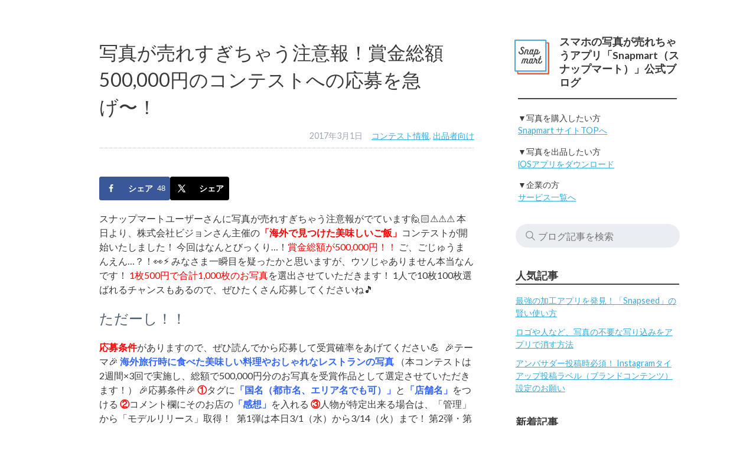

--- FILE ---
content_type: text/html; charset=UTF-8
request_url: https://info.snapmart.jp/contest_vision/
body_size: 53838
content:
<!doctype html>
<!--[if lt IE 7]><html dir="ltr" lang="ja" prefix="og: https://ogp.me/ns#" class="no-js lt-ie9 lt-ie8 lt-ie7"><![endif]-->
<!--[if (IE 7)&!(IEMobile)]><html dir="ltr" lang="ja" prefix="og: https://ogp.me/ns#" class="no-js lt-ie9 lt-ie8"><![endif]-->
<!--[if (IE 8)&!(IEMobile)]><html dir="ltr" lang="ja" prefix="og: https://ogp.me/ns#" class="no-js lt-ie9"><![endif]-->
<!--[if gt IE 8]><!--> <html dir="ltr" lang="ja" prefix="og: https://ogp.me/ns#" class="no-js"><!--<![endif]-->
	<head>
<!-- Google Tag Manager -->
<script>(function(w,d,s,l,i){w[l]=w[l]||[];w[l].push({'gtm.start':
new Date().getTime(),event:'gtm.js'});var f=d.getElementsByTagName(s)[0],
j=d.createElement(s),dl=l!='dataLayer'?'&l='+l:'';j.async=true;j.src=
'https://www.googletagmanager.com/gtm.js?id='+i+dl;f.parentNode.insertBefore(j,f);
})(window,document,'script','dataLayer','GTM-T5RWTDS');</script>
<!-- End Google Tag Manager -->
<script type="text/javascript">
    (function(c,l,a,r,i,t,y){
        c[a]=c[a]||function(){(c[a].q=c[a].q||[]).push(arguments)};
        t=l.createElement(r);t.async=1;t.src="https://www.clarity.ms/tag/"+i;
        y=l.getElementsByTagName(r)[0];y.parentNode.insertBefore(t,y);
    })(window, document, "clarity", "script", "c4uec5iysy");
</script>
		<meta charset="utf-8">
				<meta http-equiv="X-UA-Compatible" content="IE=edge">
		
				<meta name="HandheldFriendly" content="True">
		<meta name="MobileOptimized" content="320">
		<meta name="viewport" content="width=device-width, initial-scale=1"/>
				<link rel="apple-touch-icon" href="https://info.snapmart.jp/wp-content/themes/snapmart_info/library/images/apple-touch-icon.png">
		<link rel="icon" href="https://info.snapmart.jp/wp-content/themes/snapmart_info/favicon.png">
		<!--[if IE]>
			<link rel="shortcut icon" href="https://info.snapmart.jp/wp-content/themes/snapmart_info/favicon.ico">
		<![endif]-->
				<meta name="msapplication-TileColor" content="#f01d4f">
		<meta name="msapplication-TileImage" content="https://info.snapmart.jp/wp-content/themes/snapmart_info/library/images/win8-tile-icon.png">
    <meta name="theme-color" content="#121212">
		<link rel="pingback" href="https://info.snapmart.jp/xmlrpc.php">
					<style>img:is([sizes="auto" i], [sizes^="auto," i]) { contain-intrinsic-size: 3000px 1500px }</style>
	
		<!-- All in One SEO 4.8.7 - aioseo.com -->
		<title>写真が売れすぎちゃう注意報！賞金総額500,000円のコンテストへの応募を急げ〜！ | Snapmart（スナップマート）公式ブログ</title>
	<meta name="description" content="スナップマートユーザーさんに写真が売れすぎちゃう注意報がでています！ 本日より、株式会社ビジョンさん主催の「海外で見つけた美味しいご飯」コンテストが開始いたしました！ 今回はなんとびっくり…！賞金総額が500,000円！！ ご、ごじゅうまんえん…？！ みなさま一瞬目を疑ったかと思いますが、ウソじゃありません本当なんです！" />
	<meta name="robots" content="max-snippet:-1, max-image-preview:large, max-video-preview:-1" />
	<meta name="author" content="a.murakami"/>
	<link rel="canonical" href="https://info.snapmart.jp/contest_vision/" />
	<meta name="generator" content="All in One SEO (AIOSEO) 4.8.7" />
		<meta property="og:locale" content="ja_JP" />
		<meta property="og:site_name" content="Snapmart（スナップマート）公式ブログ" />
		<meta property="og:type" content="article" />
		<meta property="og:title" content="写真が売れすぎちゃう注意報！賞金総額500,000円のコンテストへの応募を急げ〜！ | Snapmart（スナップマート）公式ブログ" />
		<meta property="og:description" content="スナップマートユーザーさんに写真が売れすぎちゃう注意報がでています！ 本日より、株式会社ビジョンさん主催の「海外で見つけた美味しいご飯」コンテストが開始いたしました！ 今回はなんとびっくり…！賞金総額が500,000円！！ ご、ごじゅうまんえん…？！ みなさま一瞬目を疑ったかと思いますが、ウソじゃありません本当なんです！" />
		<meta property="og:url" content="https://info.snapmart.jp/contest_vision/" />
		<meta property="fb:app_id" content="943426495693299" />
		<meta property="og:image" content="https://info.snapmart.jp/wp-content/uploads/2017/03/mp_20161231-111809023_my1oo.jpg" />
		<meta property="og:image:secure_url" content="https://info.snapmart.jp/wp-content/uploads/2017/03/mp_20161231-111809023_my1oo.jpg" />
		<meta property="og:image:width" content="800" />
		<meta property="og:image:height" content="1067" />
		<meta property="article:published_time" content="2017-02-28T22:00:34+00:00" />
		<meta property="article:modified_time" content="2017-02-28T22:43:10+00:00" />
		<meta name="twitter:card" content="summary_large_image" />
		<meta name="twitter:site" content="@snapmartjp" />
		<meta name="twitter:title" content="写真が売れすぎちゃう注意報！賞金総額500,000円のコンテストへの応募を急げ〜！ | Snapmart（スナップマート）公式ブログ" />
		<meta name="twitter:description" content="スナップマートユーザーさんに写真が売れすぎちゃう注意報がでています！ 本日より、株式会社ビジョンさん主催の「海外で見つけた美味しいご飯」コンテストが開始いたしました！ 今回はなんとびっくり…！賞金総額が500,000円！！ ご、ごじゅうまんえん…？！ みなさま一瞬目を疑ったかと思いますが、ウソじゃありません本当なんです！" />
		<meta name="twitter:creator" content="@snapmartjp" />
		<meta name="twitter:image" content="https://info.snapmart.jp/wp-content/uploads/2017/02/default_ogp.png" />
		<script type="application/ld+json" class="aioseo-schema">
			{"@context":"https:\/\/schema.org","@graph":[{"@type":"Article","@id":"https:\/\/info.snapmart.jp\/contest_vision\/#article","name":"\u5199\u771f\u304c\u58f2\u308c\u3059\u304e\u3061\u3083\u3046\u6ce8\u610f\u5831\uff01\u8cde\u91d1\u7dcf\u984d500,000\u5186\u306e\u30b3\u30f3\u30c6\u30b9\u30c8\u3078\u306e\u5fdc\u52df\u3092\u6025\u3052\u301c\uff01 | Snapmart\uff08\u30b9\u30ca\u30c3\u30d7\u30de\u30fc\u30c8\uff09\u516c\u5f0f\u30d6\u30ed\u30b0","headline":"\u5199\u771f\u304c\u58f2\u308c\u3059\u304e\u3061\u3083\u3046\u6ce8\u610f\u5831\uff01\u8cde\u91d1\u7dcf\u984d500,000\u5186\u306e\u30b3\u30f3\u30c6\u30b9\u30c8\u3078\u306e\u5fdc\u52df\u3092\u6025\u3052\u301c\uff01","author":{"@id":"https:\/\/info.snapmart.jp\/author\/a-murakami\/#author"},"publisher":{"@id":"https:\/\/info.snapmart.jp\/#organization"},"datePublished":"2017-03-01T07:00:34+09:00","dateModified":"2017-03-01T07:43:10+09:00","inLanguage":"ja","mainEntityOfPage":{"@id":"https:\/\/info.snapmart.jp\/contest_vision\/#webpage"},"isPartOf":{"@id":"https:\/\/info.snapmart.jp\/contest_vision\/#webpage"},"articleSection":"\u30b3\u30f3\u30c6\u30b9\u30c8\u60c5\u5831, \u51fa\u54c1\u8005\u5411\u3051"},{"@type":"BreadcrumbList","@id":"https:\/\/info.snapmart.jp\/contest_vision\/#breadcrumblist","itemListElement":[{"@type":"ListItem","@id":"https:\/\/info.snapmart.jp#listItem","position":1,"name":"Home","item":"https:\/\/info.snapmart.jp","nextItem":{"@type":"ListItem","@id":"https:\/\/info.snapmart.jp\/category\/contest\/#listItem","name":"\u30b3\u30f3\u30c6\u30b9\u30c8\u60c5\u5831"}},{"@type":"ListItem","@id":"https:\/\/info.snapmart.jp\/category\/contest\/#listItem","position":2,"name":"\u30b3\u30f3\u30c6\u30b9\u30c8\u60c5\u5831","item":"https:\/\/info.snapmart.jp\/category\/contest\/","nextItem":{"@type":"ListItem","@id":"https:\/\/info.snapmart.jp\/contest_vision\/#listItem","name":"\u5199\u771f\u304c\u58f2\u308c\u3059\u304e\u3061\u3083\u3046\u6ce8\u610f\u5831\uff01\u8cde\u91d1\u7dcf\u984d500,000\u5186\u306e\u30b3\u30f3\u30c6\u30b9\u30c8\u3078\u306e\u5fdc\u52df\u3092\u6025\u3052\u301c\uff01"},"previousItem":{"@type":"ListItem","@id":"https:\/\/info.snapmart.jp#listItem","name":"Home"}},{"@type":"ListItem","@id":"https:\/\/info.snapmart.jp\/contest_vision\/#listItem","position":3,"name":"\u5199\u771f\u304c\u58f2\u308c\u3059\u304e\u3061\u3083\u3046\u6ce8\u610f\u5831\uff01\u8cde\u91d1\u7dcf\u984d500,000\u5186\u306e\u30b3\u30f3\u30c6\u30b9\u30c8\u3078\u306e\u5fdc\u52df\u3092\u6025\u3052\u301c\uff01","previousItem":{"@type":"ListItem","@id":"https:\/\/info.snapmart.jp\/category\/contest\/#listItem","name":"\u30b3\u30f3\u30c6\u30b9\u30c8\u60c5\u5831"}}]},{"@type":"Organization","@id":"https:\/\/info.snapmart.jp\/#organization","name":"Snapmart\uff08\u30b9\u30ca\u30c3\u30d7\u30de\u30fc\u30c8\uff09\u516c\u5f0f\u30d6\u30ed\u30b0","url":"https:\/\/info.snapmart.jp\/","sameAs":["https:\/\/x.com\/snapmartjp"]},{"@type":"Person","@id":"https:\/\/info.snapmart.jp\/author\/a-murakami\/#author","url":"https:\/\/info.snapmart.jp\/author\/a-murakami\/","name":"a.murakami"},{"@type":"WebPage","@id":"https:\/\/info.snapmart.jp\/contest_vision\/#webpage","url":"https:\/\/info.snapmart.jp\/contest_vision\/","name":"\u5199\u771f\u304c\u58f2\u308c\u3059\u304e\u3061\u3083\u3046\u6ce8\u610f\u5831\uff01\u8cde\u91d1\u7dcf\u984d500,000\u5186\u306e\u30b3\u30f3\u30c6\u30b9\u30c8\u3078\u306e\u5fdc\u52df\u3092\u6025\u3052\u301c\uff01 | Snapmart\uff08\u30b9\u30ca\u30c3\u30d7\u30de\u30fc\u30c8\uff09\u516c\u5f0f\u30d6\u30ed\u30b0","description":"\u30b9\u30ca\u30c3\u30d7\u30de\u30fc\u30c8\u30e6\u30fc\u30b6\u30fc\u3055\u3093\u306b\u5199\u771f\u304c\u58f2\u308c\u3059\u304e\u3061\u3083\u3046\u6ce8\u610f\u5831\u304c\u3067\u3066\u3044\u307e\u3059\uff01 \u672c\u65e5\u3088\u308a\u3001\u682a\u5f0f\u4f1a\u793e\u30d3\u30b8\u30e7\u30f3\u3055\u3093\u4e3b\u50ac\u306e\u300c\u6d77\u5916\u3067\u898b\u3064\u3051\u305f\u7f8e\u5473\u3057\u3044\u3054\u98ef\u300d\u30b3\u30f3\u30c6\u30b9\u30c8\u304c\u958b\u59cb\u3044\u305f\u3057\u307e\u3057\u305f\uff01 \u4eca\u56de\u306f\u306a\u3093\u3068\u3073\u3063\u304f\u308a\u2026\uff01\u8cde\u91d1\u7dcf\u984d\u304c500,000\u5186\uff01\uff01 \u3054\u3001\u3054\u3058\u3085\u3046\u307e\u3093\u3048\u3093\u2026\uff1f\uff01 \u307f\u306a\u3055\u307e\u4e00\u77ac\u76ee\u3092\u7591\u3063\u305f\u304b\u3068\u601d\u3044\u307e\u3059\u304c\u3001\u30a6\u30bd\u3058\u3083\u3042\u308a\u307e\u305b\u3093\u672c\u5f53\u306a\u3093\u3067\u3059\uff01","inLanguage":"ja","isPartOf":{"@id":"https:\/\/info.snapmart.jp\/#website"},"breadcrumb":{"@id":"https:\/\/info.snapmart.jp\/contest_vision\/#breadcrumblist"},"author":{"@id":"https:\/\/info.snapmart.jp\/author\/a-murakami\/#author"},"creator":{"@id":"https:\/\/info.snapmart.jp\/author\/a-murakami\/#author"},"datePublished":"2017-03-01T07:00:34+09:00","dateModified":"2017-03-01T07:43:10+09:00"},{"@type":"WebSite","@id":"https:\/\/info.snapmart.jp\/#website","url":"https:\/\/info.snapmart.jp\/","name":"Snapmart\uff08\u30b9\u30ca\u30c3\u30d7\u30de\u30fc\u30c8\uff09\u516c\u5f0f\u30d6\u30ed\u30b0","inLanguage":"ja","publisher":{"@id":"https:\/\/info.snapmart.jp\/#organization"}}]}
		</script>
		<!-- All in One SEO -->

<link rel='dns-prefetch' href='//fonts.googleapis.com' />
<link rel="alternate" type="application/rss+xml" title="Snapmart（スナップマート）公式ブログ &raquo; フィード" href="https://info.snapmart.jp/feed/" />
<link rel="alternate" type="application/rss+xml" title="Snapmart（スナップマート）公式ブログ &raquo; コメントフィード" href="https://info.snapmart.jp/comments/feed/" />
<script type="text/javascript">
/* <![CDATA[ */
window._wpemojiSettings = {"baseUrl":"https:\/\/s.w.org\/images\/core\/emoji\/16.0.1\/72x72\/","ext":".png","svgUrl":"https:\/\/s.w.org\/images\/core\/emoji\/16.0.1\/svg\/","svgExt":".svg","source":{"concatemoji":"https:\/\/info.snapmart.jp\/wp-includes\/js\/wp-emoji-release.min.js"}};
/*! This file is auto-generated */
!function(s,n){var o,i,e;function c(e){try{var t={supportTests:e,timestamp:(new Date).valueOf()};sessionStorage.setItem(o,JSON.stringify(t))}catch(e){}}function p(e,t,n){e.clearRect(0,0,e.canvas.width,e.canvas.height),e.fillText(t,0,0);var t=new Uint32Array(e.getImageData(0,0,e.canvas.width,e.canvas.height).data),a=(e.clearRect(0,0,e.canvas.width,e.canvas.height),e.fillText(n,0,0),new Uint32Array(e.getImageData(0,0,e.canvas.width,e.canvas.height).data));return t.every(function(e,t){return e===a[t]})}function u(e,t){e.clearRect(0,0,e.canvas.width,e.canvas.height),e.fillText(t,0,0);for(var n=e.getImageData(16,16,1,1),a=0;a<n.data.length;a++)if(0!==n.data[a])return!1;return!0}function f(e,t,n,a){switch(t){case"flag":return n(e,"\ud83c\udff3\ufe0f\u200d\u26a7\ufe0f","\ud83c\udff3\ufe0f\u200b\u26a7\ufe0f")?!1:!n(e,"\ud83c\udde8\ud83c\uddf6","\ud83c\udde8\u200b\ud83c\uddf6")&&!n(e,"\ud83c\udff4\udb40\udc67\udb40\udc62\udb40\udc65\udb40\udc6e\udb40\udc67\udb40\udc7f","\ud83c\udff4\u200b\udb40\udc67\u200b\udb40\udc62\u200b\udb40\udc65\u200b\udb40\udc6e\u200b\udb40\udc67\u200b\udb40\udc7f");case"emoji":return!a(e,"\ud83e\udedf")}return!1}function g(e,t,n,a){var r="undefined"!=typeof WorkerGlobalScope&&self instanceof WorkerGlobalScope?new OffscreenCanvas(300,150):s.createElement("canvas"),o=r.getContext("2d",{willReadFrequently:!0}),i=(o.textBaseline="top",o.font="600 32px Arial",{});return e.forEach(function(e){i[e]=t(o,e,n,a)}),i}function t(e){var t=s.createElement("script");t.src=e,t.defer=!0,s.head.appendChild(t)}"undefined"!=typeof Promise&&(o="wpEmojiSettingsSupports",i=["flag","emoji"],n.supports={everything:!0,everythingExceptFlag:!0},e=new Promise(function(e){s.addEventListener("DOMContentLoaded",e,{once:!0})}),new Promise(function(t){var n=function(){try{var e=JSON.parse(sessionStorage.getItem(o));if("object"==typeof e&&"number"==typeof e.timestamp&&(new Date).valueOf()<e.timestamp+604800&&"object"==typeof e.supportTests)return e.supportTests}catch(e){}return null}();if(!n){if("undefined"!=typeof Worker&&"undefined"!=typeof OffscreenCanvas&&"undefined"!=typeof URL&&URL.createObjectURL&&"undefined"!=typeof Blob)try{var e="postMessage("+g.toString()+"("+[JSON.stringify(i),f.toString(),p.toString(),u.toString()].join(",")+"));",a=new Blob([e],{type:"text/javascript"}),r=new Worker(URL.createObjectURL(a),{name:"wpTestEmojiSupports"});return void(r.onmessage=function(e){c(n=e.data),r.terminate(),t(n)})}catch(e){}c(n=g(i,f,p,u))}t(n)}).then(function(e){for(var t in e)n.supports[t]=e[t],n.supports.everything=n.supports.everything&&n.supports[t],"flag"!==t&&(n.supports.everythingExceptFlag=n.supports.everythingExceptFlag&&n.supports[t]);n.supports.everythingExceptFlag=n.supports.everythingExceptFlag&&!n.supports.flag,n.DOMReady=!1,n.readyCallback=function(){n.DOMReady=!0}}).then(function(){return e}).then(function(){var e;n.supports.everything||(n.readyCallback(),(e=n.source||{}).concatemoji?t(e.concatemoji):e.wpemoji&&e.twemoji&&(t(e.twemoji),t(e.wpemoji)))}))}((window,document),window._wpemojiSettings);
/* ]]> */
</script>
<style id='wp-emoji-styles-inline-css' type='text/css'>

	img.wp-smiley, img.emoji {
		display: inline !important;
		border: none !important;
		box-shadow: none !important;
		height: 1em !important;
		width: 1em !important;
		margin: 0 0.07em !important;
		vertical-align: -0.1em !important;
		background: none !important;
		padding: 0 !important;
	}
</style>
<link rel='stylesheet' id='wp-block-library-css' href='https://info.snapmart.jp/wp-includes/css/dist/block-library/style.min.css' type='text/css' media='all' />
<style id='classic-theme-styles-inline-css' type='text/css'>
/*! This file is auto-generated */
.wp-block-button__link{color:#fff;background-color:#32373c;border-radius:9999px;box-shadow:none;text-decoration:none;padding:calc(.667em + 2px) calc(1.333em + 2px);font-size:1.125em}.wp-block-file__button{background:#32373c;color:#fff;text-decoration:none}
</style>
<style id='global-styles-inline-css' type='text/css'>
:root{--wp--preset--aspect-ratio--square: 1;--wp--preset--aspect-ratio--4-3: 4/3;--wp--preset--aspect-ratio--3-4: 3/4;--wp--preset--aspect-ratio--3-2: 3/2;--wp--preset--aspect-ratio--2-3: 2/3;--wp--preset--aspect-ratio--16-9: 16/9;--wp--preset--aspect-ratio--9-16: 9/16;--wp--preset--color--black: #000000;--wp--preset--color--cyan-bluish-gray: #abb8c3;--wp--preset--color--white: #ffffff;--wp--preset--color--pale-pink: #f78da7;--wp--preset--color--vivid-red: #cf2e2e;--wp--preset--color--luminous-vivid-orange: #ff6900;--wp--preset--color--luminous-vivid-amber: #fcb900;--wp--preset--color--light-green-cyan: #7bdcb5;--wp--preset--color--vivid-green-cyan: #00d084;--wp--preset--color--pale-cyan-blue: #8ed1fc;--wp--preset--color--vivid-cyan-blue: #0693e3;--wp--preset--color--vivid-purple: #9b51e0;--wp--preset--gradient--vivid-cyan-blue-to-vivid-purple: linear-gradient(135deg,rgba(6,147,227,1) 0%,rgb(155,81,224) 100%);--wp--preset--gradient--light-green-cyan-to-vivid-green-cyan: linear-gradient(135deg,rgb(122,220,180) 0%,rgb(0,208,130) 100%);--wp--preset--gradient--luminous-vivid-amber-to-luminous-vivid-orange: linear-gradient(135deg,rgba(252,185,0,1) 0%,rgba(255,105,0,1) 100%);--wp--preset--gradient--luminous-vivid-orange-to-vivid-red: linear-gradient(135deg,rgba(255,105,0,1) 0%,rgb(207,46,46) 100%);--wp--preset--gradient--very-light-gray-to-cyan-bluish-gray: linear-gradient(135deg,rgb(238,238,238) 0%,rgb(169,184,195) 100%);--wp--preset--gradient--cool-to-warm-spectrum: linear-gradient(135deg,rgb(74,234,220) 0%,rgb(151,120,209) 20%,rgb(207,42,186) 40%,rgb(238,44,130) 60%,rgb(251,105,98) 80%,rgb(254,248,76) 100%);--wp--preset--gradient--blush-light-purple: linear-gradient(135deg,rgb(255,206,236) 0%,rgb(152,150,240) 100%);--wp--preset--gradient--blush-bordeaux: linear-gradient(135deg,rgb(254,205,165) 0%,rgb(254,45,45) 50%,rgb(107,0,62) 100%);--wp--preset--gradient--luminous-dusk: linear-gradient(135deg,rgb(255,203,112) 0%,rgb(199,81,192) 50%,rgb(65,88,208) 100%);--wp--preset--gradient--pale-ocean: linear-gradient(135deg,rgb(255,245,203) 0%,rgb(182,227,212) 50%,rgb(51,167,181) 100%);--wp--preset--gradient--electric-grass: linear-gradient(135deg,rgb(202,248,128) 0%,rgb(113,206,126) 100%);--wp--preset--gradient--midnight: linear-gradient(135deg,rgb(2,3,129) 0%,rgb(40,116,252) 100%);--wp--preset--font-size--small: 13px;--wp--preset--font-size--medium: 20px;--wp--preset--font-size--large: 36px;--wp--preset--font-size--x-large: 42px;--wp--preset--spacing--20: 0.44rem;--wp--preset--spacing--30: 0.67rem;--wp--preset--spacing--40: 1rem;--wp--preset--spacing--50: 1.5rem;--wp--preset--spacing--60: 2.25rem;--wp--preset--spacing--70: 3.38rem;--wp--preset--spacing--80: 5.06rem;--wp--preset--shadow--natural: 6px 6px 9px rgba(0, 0, 0, 0.2);--wp--preset--shadow--deep: 12px 12px 50px rgba(0, 0, 0, 0.4);--wp--preset--shadow--sharp: 6px 6px 0px rgba(0, 0, 0, 0.2);--wp--preset--shadow--outlined: 6px 6px 0px -3px rgba(255, 255, 255, 1), 6px 6px rgba(0, 0, 0, 1);--wp--preset--shadow--crisp: 6px 6px 0px rgba(0, 0, 0, 1);}:where(.is-layout-flex){gap: 0.5em;}:where(.is-layout-grid){gap: 0.5em;}body .is-layout-flex{display: flex;}.is-layout-flex{flex-wrap: wrap;align-items: center;}.is-layout-flex > :is(*, div){margin: 0;}body .is-layout-grid{display: grid;}.is-layout-grid > :is(*, div){margin: 0;}:where(.wp-block-columns.is-layout-flex){gap: 2em;}:where(.wp-block-columns.is-layout-grid){gap: 2em;}:where(.wp-block-post-template.is-layout-flex){gap: 1.25em;}:where(.wp-block-post-template.is-layout-grid){gap: 1.25em;}.has-black-color{color: var(--wp--preset--color--black) !important;}.has-cyan-bluish-gray-color{color: var(--wp--preset--color--cyan-bluish-gray) !important;}.has-white-color{color: var(--wp--preset--color--white) !important;}.has-pale-pink-color{color: var(--wp--preset--color--pale-pink) !important;}.has-vivid-red-color{color: var(--wp--preset--color--vivid-red) !important;}.has-luminous-vivid-orange-color{color: var(--wp--preset--color--luminous-vivid-orange) !important;}.has-luminous-vivid-amber-color{color: var(--wp--preset--color--luminous-vivid-amber) !important;}.has-light-green-cyan-color{color: var(--wp--preset--color--light-green-cyan) !important;}.has-vivid-green-cyan-color{color: var(--wp--preset--color--vivid-green-cyan) !important;}.has-pale-cyan-blue-color{color: var(--wp--preset--color--pale-cyan-blue) !important;}.has-vivid-cyan-blue-color{color: var(--wp--preset--color--vivid-cyan-blue) !important;}.has-vivid-purple-color{color: var(--wp--preset--color--vivid-purple) !important;}.has-black-background-color{background-color: var(--wp--preset--color--black) !important;}.has-cyan-bluish-gray-background-color{background-color: var(--wp--preset--color--cyan-bluish-gray) !important;}.has-white-background-color{background-color: var(--wp--preset--color--white) !important;}.has-pale-pink-background-color{background-color: var(--wp--preset--color--pale-pink) !important;}.has-vivid-red-background-color{background-color: var(--wp--preset--color--vivid-red) !important;}.has-luminous-vivid-orange-background-color{background-color: var(--wp--preset--color--luminous-vivid-orange) !important;}.has-luminous-vivid-amber-background-color{background-color: var(--wp--preset--color--luminous-vivid-amber) !important;}.has-light-green-cyan-background-color{background-color: var(--wp--preset--color--light-green-cyan) !important;}.has-vivid-green-cyan-background-color{background-color: var(--wp--preset--color--vivid-green-cyan) !important;}.has-pale-cyan-blue-background-color{background-color: var(--wp--preset--color--pale-cyan-blue) !important;}.has-vivid-cyan-blue-background-color{background-color: var(--wp--preset--color--vivid-cyan-blue) !important;}.has-vivid-purple-background-color{background-color: var(--wp--preset--color--vivid-purple) !important;}.has-black-border-color{border-color: var(--wp--preset--color--black) !important;}.has-cyan-bluish-gray-border-color{border-color: var(--wp--preset--color--cyan-bluish-gray) !important;}.has-white-border-color{border-color: var(--wp--preset--color--white) !important;}.has-pale-pink-border-color{border-color: var(--wp--preset--color--pale-pink) !important;}.has-vivid-red-border-color{border-color: var(--wp--preset--color--vivid-red) !important;}.has-luminous-vivid-orange-border-color{border-color: var(--wp--preset--color--luminous-vivid-orange) !important;}.has-luminous-vivid-amber-border-color{border-color: var(--wp--preset--color--luminous-vivid-amber) !important;}.has-light-green-cyan-border-color{border-color: var(--wp--preset--color--light-green-cyan) !important;}.has-vivid-green-cyan-border-color{border-color: var(--wp--preset--color--vivid-green-cyan) !important;}.has-pale-cyan-blue-border-color{border-color: var(--wp--preset--color--pale-cyan-blue) !important;}.has-vivid-cyan-blue-border-color{border-color: var(--wp--preset--color--vivid-cyan-blue) !important;}.has-vivid-purple-border-color{border-color: var(--wp--preset--color--vivid-purple) !important;}.has-vivid-cyan-blue-to-vivid-purple-gradient-background{background: var(--wp--preset--gradient--vivid-cyan-blue-to-vivid-purple) !important;}.has-light-green-cyan-to-vivid-green-cyan-gradient-background{background: var(--wp--preset--gradient--light-green-cyan-to-vivid-green-cyan) !important;}.has-luminous-vivid-amber-to-luminous-vivid-orange-gradient-background{background: var(--wp--preset--gradient--luminous-vivid-amber-to-luminous-vivid-orange) !important;}.has-luminous-vivid-orange-to-vivid-red-gradient-background{background: var(--wp--preset--gradient--luminous-vivid-orange-to-vivid-red) !important;}.has-very-light-gray-to-cyan-bluish-gray-gradient-background{background: var(--wp--preset--gradient--very-light-gray-to-cyan-bluish-gray) !important;}.has-cool-to-warm-spectrum-gradient-background{background: var(--wp--preset--gradient--cool-to-warm-spectrum) !important;}.has-blush-light-purple-gradient-background{background: var(--wp--preset--gradient--blush-light-purple) !important;}.has-blush-bordeaux-gradient-background{background: var(--wp--preset--gradient--blush-bordeaux) !important;}.has-luminous-dusk-gradient-background{background: var(--wp--preset--gradient--luminous-dusk) !important;}.has-pale-ocean-gradient-background{background: var(--wp--preset--gradient--pale-ocean) !important;}.has-electric-grass-gradient-background{background: var(--wp--preset--gradient--electric-grass) !important;}.has-midnight-gradient-background{background: var(--wp--preset--gradient--midnight) !important;}.has-small-font-size{font-size: var(--wp--preset--font-size--small) !important;}.has-medium-font-size{font-size: var(--wp--preset--font-size--medium) !important;}.has-large-font-size{font-size: var(--wp--preset--font-size--large) !important;}.has-x-large-font-size{font-size: var(--wp--preset--font-size--x-large) !important;}
:where(.wp-block-post-template.is-layout-flex){gap: 1.25em;}:where(.wp-block-post-template.is-layout-grid){gap: 1.25em;}
:where(.wp-block-columns.is-layout-flex){gap: 2em;}:where(.wp-block-columns.is-layout-grid){gap: 2em;}
:root :where(.wp-block-pullquote){font-size: 1.5em;line-height: 1.6;}
</style>
<link rel='stylesheet' id='contact-form-7-css' href='https://info.snapmart.jp/wp-content/plugins/contact-form-7/includes/css/styles.css' type='text/css' media='all' />
<link rel='stylesheet' id='dpsp-frontend-style-pro-css' href='https://info.snapmart.jp/wp-content/plugins/social-pug/assets/dist/style-frontend-pro.css' type='text/css' media='all' />
<style id='dpsp-frontend-style-pro-inline-css' type='text/css'>

				@media screen and ( max-width : 720px ) {
					.dpsp-content-wrapper.dpsp-hide-on-mobile,
					.dpsp-share-text.dpsp-hide-on-mobile {
						display: none;
					}
					.dpsp-has-spacing .dpsp-networks-btns-wrapper li {
						margin:0 2% 10px 0;
					}
					.dpsp-network-btn.dpsp-has-label:not(.dpsp-has-count) {
						max-height: 40px;
						padding: 0;
						justify-content: center;
					}
					.dpsp-content-wrapper.dpsp-size-small .dpsp-network-btn.dpsp-has-label:not(.dpsp-has-count){
						max-height: 32px;
					}
					.dpsp-content-wrapper.dpsp-size-large .dpsp-network-btn.dpsp-has-label:not(.dpsp-has-count){
						max-height: 46px;
					}
				}
			
</style>
<link rel='stylesheet' id='wordpress-popular-posts-css-css' href='https://info.snapmart.jp/wp-content/plugins/wordpress-popular-posts/public/css/wpp.css' type='text/css' media='all' />
<link rel='stylesheet' id='dashicons-css' href='https://info.snapmart.jp/wp-includes/css/dashicons.min.css' type='text/css' media='all' />
<link rel='stylesheet' id='thickbox-css' href='https://info.snapmart.jp/wp-includes/js/thickbox/thickbox.css' type='text/css' media='all' />
<link rel='stylesheet' id='formzu_plugin_client-css' href='https://info.snapmart.jp/wp-content/plugins/formzu-wp/css/formzu_plugin_client.css' type='text/css' media='all' />
<link rel='stylesheet' id='googleFonts-css' href='//fonts.googleapis.com/css?family=Lato%3A400%2C700%2C400italic%2C700italic' type='text/css' media='all' />
<link rel='stylesheet' id='bones-stylesheet-css' href='https://info.snapmart.jp/wp-content/themes/snapmart_info/library/css/style.css' type='text/css' media='all' />
<!--[if lt IE 9]>
<link rel='stylesheet' id='bones-ie-only-css' href='https://info.snapmart.jp/wp-content/themes/snapmart_info/library/css/ie.css' type='text/css' media='all' />
<![endif]-->
<script type="text/javascript" src="https://info.snapmart.jp/wp-includes/js/jquery/jquery.min.js" id="jquery-core-js"></script>
<script type="text/javascript" src="https://info.snapmart.jp/wp-includes/js/jquery/jquery-migrate.min.js" id="jquery-migrate-js"></script>
<script type="text/javascript" id="wpp-js-js-extra">
/* <![CDATA[ */
var wpp_params = {"sampling_active":"","sampling_rate":"100","ajax_url":"https:\/\/info.snapmart.jp\/wp-admin\/admin-ajax.php","action":"update_views_ajax","ID":"2490","token":"c3702ff633"};
/* ]]> */
</script>
<script type="text/javascript" src="https://info.snapmart.jp/wp-content/plugins/wordpress-popular-posts/public/js/wpp.js" id="wpp-js-js"></script>
<script type="text/javascript" src="https://info.snapmart.jp/wp-content/themes/snapmart_info/library/js/libs/modernizr.custom.min.js" id="bones-modernizr-js"></script>
<link rel="https://api.w.org/" href="https://info.snapmart.jp/wp-json/" /><link rel="alternate" title="JSON" type="application/json" href="https://info.snapmart.jp/wp-json/wp/v2/posts/2490" /><link rel='shortlink' href='https://info.snapmart.jp/?p=2490' />
<link rel="alternate" title="oEmbed (JSON)" type="application/json+oembed" href="https://info.snapmart.jp/wp-json/oembed/1.0/embed?url=https%3A%2F%2Finfo.snapmart.jp%2Fcontest_vision%2F" />
<link rel="alternate" title="oEmbed (XML)" type="text/xml+oembed" href="https://info.snapmart.jp/wp-json/oembed/1.0/embed?url=https%3A%2F%2Finfo.snapmart.jp%2Fcontest_vision%2F&#038;format=xml" />
<meta name="hubbub-info" description="Hubbub 1.34.1">		<style type="text/css" id="wp-custom-css">
			/*ambassador guide*/
h2{
	color: #4c5e70;
	padding-bottom: 12px;
}

.ambassador_guide-step-wrapper{
  width: 100%;
  display: flex;
}

.ambassador_guide-step{
  box-sizing: border-box;
	width: 20%;
	padding: 9px;
	font-size: 14px;
}

.ambassador_guide-step span{
	display: table-cell;
	vertical-align: middle;
}

.ambassador_guide-step img{
	padding-top: 12px;
}

@media screen and (max-width: 640px){
	.ambassador_guide-step-wrapper{
		display: block;
		text-align: center;
	}
	.ambassador_guide-step{
		width: 100%;
		font-size: 16px;
	}
}

/*videoタグ*/
@media screen and (max-width: 480px){
	.iframe-video iframe {
			width: auto !important;
	}
	.videotag-video .wp-video {
		width: auto !important;
	}
	.videotag-video .wp-video video {
		width: 100%;
		height: auto;
	}
}


.area_note{
	background-color: #f0f0f0;
	border-radius: 5px;
}

section{
	margin-bottom: 48px;
}

/*sns-marketing-area*/
.sns-marketing-area {
  margin-bottom: 2em;
}
.sns-marketing-area__bg {
  padding-bottom: 1em;
  background-color: #f4f4f4;
}
.sns-marketing-area__image {
  width: 100%;
}
.sns-marketing-area__inner {
  width: 98%;
  margin: 0 auto;
}
.sns-marketing-area__txt {
  width: 95%;
  margin: .5em auto 1em;
  font-size: 14px;
}
.sns-marketing-area__txt--large {
  font-size: 18px;
}
.sns-marketing-area__column {
  margin-bottom: 1em;
}
.sns-marketing-area__sub-title {
  width: 95%;
  margin: .5em auto;
  font-weight: bold;
}
.sns-marketing-area__sidebanner:hover {
  opacity: .7;
}
.sns-marketing-area__dl-btn {
  display: flex;
  align-items: center;
  justify-content: center;
  width: 85%;
  height: 45px;
  margin: 0 auto;
  color: #36aadd;
  font-size: 14px;
  font-weight: bold;
  text-decoration: none;
  background-color: #fff;
  border: 2px solid #36aadd;
  border-radius: 45px;
  box-shadow: 0px 1px 3px 0 rgba(0, 0, 0, 0.18);
}
.sns-marketing-area__dl-btn:hover {
  opacity: .7;
}
@media screen and (max-width: 767px){
  .sns-marketing-area__title {
    margin-bottom: 1em;
  }
}

		</style>
									</head>
	<body class="wp-singular post-template-default single single-post postid-2490 single-format-standard wp-theme-snapmart_info" itemscope itemtype="http://schema.org/WebPage">
	<!-- Google Tag Manager (noscript) -->
	<noscript><iframe src="https://www.googletagmanager.com/ns.html?id=GTM-T5RWTDS"
height="0" width="0" style="display:none;visibility:hidden"></iframe></noscript>
	<!-- End Google Tag Manager (noscript) -->
	<script>var NORMAL_TAG_SELECTOR = ['a.ga-auto','input.ga-auto[type=radio]','input.ga-auto[type=checkbox]','input.ga-auto[type=submit]','button.ga-auto'].join(',');var SELECT_TAG_SELECTOR = 'select.ga-auto';function handleNormalTagClick(_event) {if (!window.dataLayer) {return;}var jQueryelement = jQuery(this);window.dataLayer.push({event: 'ga_event',ga_event_category: jQueryelement.data('ga-cat'),ga_event_action: jQueryelement.data('ga-act'),ga_event_label: jQueryelement.data('ga-label')});}jQuery(document).on('click', NORMAL_TAG_SELECTOR, handleNormalTagClick);</script>
		<div id="container">

	<div id="content">
		<div id="inner-content" class="wrap cf">
			<main id="main" class="m-all t-2of3 d-5of7 cf" role="main" itemscope itemprop="mainContentOfPage" itemtype="http://schema.org/Blog">
							<article id="post-2490" class="cf post-2490 post type-post status-publish format-standard hentry category-contest category-seller grow-content-body" role="article" itemscope itemprop="blogPost" itemtype="http://schema.org/BlogPosting">
  <header class="article-header entry-header">
    <h1 class="entry-title single-title" itemprop="headline" rel="bookmark">写真が売れすぎちゃう注意報！賞金総額500,000円のコンテストへの応募を急げ〜！</h1>
    <p class="byline entry-meta vcard"><time class="updated entry-time" datetime="2017-03-01" itemprop="datePublished">2017年3月1日</time><span class="header-category"><a href="https://info.snapmart.jp/category/contest/" rel="category tag">コンテスト情報</a>, <a href="https://info.snapmart.jp/category/seller/" rel="category tag">出品者向け</a></span></p>
  </header>
  <section class="entry-content cf" itemprop="articleBody">
    <div id="dpsp-content-top" class="dpsp-content-wrapper dpsp-shape-rounded dpsp-size-medium dpsp-has-buttons-count dpsp-show-on-mobile dpsp-button-style-1" style="min-height:40px;position:relative">
	<ul class="dpsp-networks-btns-wrapper dpsp-networks-btns-share dpsp-networks-btns-content dpsp-column-auto " style="padding:0;margin:0;list-style-type:none">
<li class="dpsp-network-list-item dpsp-network-list-item-facebook" style="float:left">
	<a rel="nofollow noopener" href="https://www.facebook.com/sharer/sharer.php?u=https%3A%2F%2Finfo.snapmart.jp%2Fcontest_vision%2F&#038;t=%E5%86%99%E7%9C%9F%E3%81%8C%E5%A3%B2%E3%82%8C%E3%81%99%E3%81%8E%E3%81%A1%E3%82%83%E3%81%86%E6%B3%A8%E6%84%8F%E5%A0%B1%EF%BC%81%E8%B3%9E%E9%87%91%E7%B7%8F%E9%A1%8D500%2C000%E5%86%86%E3%81%AE%E3%82%B3%E3%83%B3%E3%83%86%E3%82%B9%E3%83%88%E3%81%B8%E3%81%AE%E5%BF%9C%E5%8B%9F%E3%82%92%E6%80%A5%E3%81%92%E3%80%9C%EF%BC%81" class="dpsp-network-btn dpsp-facebook dpsp-has-count dpsp-first dpsp-has-label dpsp-has-label-mobile" target="_blank" aria-label="Share on Facebook" title="Share on Facebook" style="font-size:14px;padding:0rem;max-height:40px" >	<span class="dpsp-network-icon ">
		<span class="dpsp-network-icon-inner" ><svg version="1.1" xmlns="http://www.w3.org/2000/svg" width="32" height="32" viewBox="0 0 18 32"><path d="M17.12 0.224v4.704h-2.784q-1.536 0-2.080 0.64t-0.544 1.92v3.392h5.248l-0.704 5.28h-4.544v13.568h-5.472v-13.568h-4.544v-5.28h4.544v-3.904q0-3.328 1.856-5.152t4.96-1.824q2.624 0 4.064 0.224z"></path></svg></span>
	</span>
	<span class="dpsp-network-label dpsp-network-hide-label-mobile">シェア</span><span class="dpsp-network-count">48</span></a></li>

<li class="dpsp-network-list-item dpsp-network-list-item-x" style="float:left">
	<a rel="nofollow noopener" href="https://x.com/intent/tweet?text=%E5%86%99%E7%9C%9F%E3%81%8C%E5%A3%B2%E3%82%8C%E3%81%99%E3%81%8E%E3%81%A1%E3%82%83%E3%81%86%E6%B3%A8%E6%84%8F%E5%A0%B1%EF%BC%81%E8%B3%9E%E9%87%91%E7%B7%8F%E9%A1%8D500%2C000%E5%86%86%E3%81%AE%E3%82%B3%E3%83%B3%E3%83%86%E3%82%B9%E3%83%88%E3%81%B8%E3%81%AE%E5%BF%9C%E5%8B%9F%E3%82%92%E6%80%A5%E3%81%92%E3%80%9C%EF%BC%81&#038;url=https%3A%2F%2Finfo.snapmart.jp%2Fcontest_vision%2F" class="dpsp-network-btn dpsp-x dpsp-last dpsp-has-label dpsp-has-label-mobile" target="_blank" aria-label="Share on X" title="Share on X" style="font-size:14px;padding:0rem;max-height:40px" >	<span class="dpsp-network-icon ">
		<span class="dpsp-network-icon-inner" ><svg version="1.1" xmlns="http://www.w3.org/2000/svg" width="32" height="32" viewBox="0 0 32 30"><path d="M30.3 29.7L18.5 12.4l0 0L29.2 0h-3.6l-8.7 10.1L10 0H0.6l11.1 16.1l0 0L0 29.7h3.6l9.7-11.2L21 29.7H30.3z M8.6 2.7 L25.2 27h-2.8L5.7 2.7H8.6z"></path></svg></span>
	</span>
	<span class="dpsp-network-label dpsp-network-hide-label-mobile">シェア</span></a></li>
</ul></div>
スナップマートユーザーさんに写真が売れすぎちゃう注意報がでています🙋🏻⚠⚠⚠

本日より、株式会社ビジョンさん主催の<span style="color: #ff0000;"><strong>「海外で見つけた美味しいご飯」</strong></span>コンテストが開始いたしました！

今回はなんとびっくり…！<span style="color: #ff0000;">賞金総額が500,000円！！</span>
ご、ごじゅうまんえん…？！👀⚡
みなさま一瞬目を疑ったかと思いますが、ウソじゃありません本当なんです！
<span style="color: #ff0000;">1枚500円で合計1,000枚のお写真</span>を選出させていただきます！
1人で10枚100枚選ばれるチャンスもあるので、ぜひたくさん応募してくださいね🎵
<h2>ただーし！！</h2>
<strong><span style="color: #ff0000;">応募条件</span></strong>がありますので、ぜひ読んでから応募して受賞確率をあげてください💪

&nbsp;

🎉テーマ🎉
<strong><span style="color: #3366ff;">海外旅行時に食べた美味しい料理やおしゃれなレストランの写真</span></strong>
（本コンテストは2週間×3回で実施し、総額で500,000円分のお写真を受賞作品として選定させていただきます！）

🎉応募条件🎉
<strong><span style="color: #ff0000;">①</span></strong>タグに<span style="color: #3366ff;"><strong>「国名（都市名、エリア名でも可）」</strong></span>と<strong><span style="color: #3366ff;">「店舗名」</span></strong>をつける
<strong><span style="color: #ff0000;">②</span></strong>コメント欄にそのお店の<strong><span style="color: #3366ff;">「感想」</span></strong>を入れる
<span style="color: #ff0000;"><strong>③</strong></span>人物が特定出来る場合は、「管理」から「モデルリリース」取得！

&nbsp;

第1弾は本日3/1（水）から3/14（火）まで！
第2弾・第3弾は、今回の受賞作品の選定状況を見て決めさせていただきますので、第1回が一番受賞確率が高いかも…？！
たっくさんのお写真お待ちしております！💓

こんな<a href="https://info.snapmart.jp/wp-content/uploads/2017/02/A4flyer_globalwifi.pdf">チラシ</a>もお配りしているので、ぜひ知り合い・ご家族・お友達にも勧めてみてくださいね😊🌟<div id="dpsp-content-bottom" class="dpsp-content-wrapper dpsp-shape-rounded dpsp-size-medium dpsp-has-buttons-count dpsp-show-on-mobile dpsp-button-style-1" style="min-height:40px;position:relative">
	<ul class="dpsp-networks-btns-wrapper dpsp-networks-btns-share dpsp-networks-btns-content dpsp-column-auto " style="padding:0;margin:0;list-style-type:none">
<li class="dpsp-network-list-item dpsp-network-list-item-facebook" style="float:left">
	<a rel="nofollow noopener" href="https://www.facebook.com/sharer/sharer.php?u=https%3A%2F%2Finfo.snapmart.jp%2Fcontest_vision%2F&#038;t=%E5%86%99%E7%9C%9F%E3%81%8C%E5%A3%B2%E3%82%8C%E3%81%99%E3%81%8E%E3%81%A1%E3%82%83%E3%81%86%E6%B3%A8%E6%84%8F%E5%A0%B1%EF%BC%81%E8%B3%9E%E9%87%91%E7%B7%8F%E9%A1%8D500%2C000%E5%86%86%E3%81%AE%E3%82%B3%E3%83%B3%E3%83%86%E3%82%B9%E3%83%88%E3%81%B8%E3%81%AE%E5%BF%9C%E5%8B%9F%E3%82%92%E6%80%A5%E3%81%92%E3%80%9C%EF%BC%81" class="dpsp-network-btn dpsp-facebook dpsp-has-count dpsp-first dpsp-has-label dpsp-has-label-mobile" target="_blank" aria-label="Share on Facebook" title="Share on Facebook" style="font-size:14px;padding:0rem;max-height:40px" >	<span class="dpsp-network-icon ">
		<span class="dpsp-network-icon-inner" ><svg version="1.1" xmlns="http://www.w3.org/2000/svg" width="32" height="32" viewBox="0 0 18 32"><path d="M17.12 0.224v4.704h-2.784q-1.536 0-2.080 0.64t-0.544 1.92v3.392h5.248l-0.704 5.28h-4.544v13.568h-5.472v-13.568h-4.544v-5.28h4.544v-3.904q0-3.328 1.856-5.152t4.96-1.824q2.624 0 4.064 0.224z"></path></svg></span>
	</span>
	<span class="dpsp-network-label dpsp-network-hide-label-mobile">シェア</span><span class="dpsp-network-count">48</span></a></li>

<li class="dpsp-network-list-item dpsp-network-list-item-x" style="float:left">
	<a rel="nofollow noopener" href="https://x.com/intent/tweet?text=%E5%86%99%E7%9C%9F%E3%81%8C%E5%A3%B2%E3%82%8C%E3%81%99%E3%81%8E%E3%81%A1%E3%82%83%E3%81%86%E6%B3%A8%E6%84%8F%E5%A0%B1%EF%BC%81%E8%B3%9E%E9%87%91%E7%B7%8F%E9%A1%8D500%2C000%E5%86%86%E3%81%AE%E3%82%B3%E3%83%B3%E3%83%86%E3%82%B9%E3%83%88%E3%81%B8%E3%81%AE%E5%BF%9C%E5%8B%9F%E3%82%92%E6%80%A5%E3%81%92%E3%80%9C%EF%BC%81&#038;url=https%3A%2F%2Finfo.snapmart.jp%2Fcontest_vision%2F" class="dpsp-network-btn dpsp-x dpsp-last dpsp-has-label dpsp-has-label-mobile" target="_blank" aria-label="Share on X" title="Share on X" style="font-size:14px;padding:0rem;max-height:40px" >	<span class="dpsp-network-icon ">
		<span class="dpsp-network-icon-inner" ><svg version="1.1" xmlns="http://www.w3.org/2000/svg" width="32" height="32" viewBox="0 0 32 30"><path d="M30.3 29.7L18.5 12.4l0 0L29.2 0h-3.6l-8.7 10.1L10 0H0.6l11.1 16.1l0 0L0 29.7h3.6l9.7-11.2L21 29.7H30.3z M8.6 2.7 L25.2 27h-2.8L5.7 2.7H8.6z"></path></svg></span>
	</span>
	<span class="dpsp-network-label dpsp-network-hide-label-mobile">シェア</span></a></li>
</ul></div>
  </section>
</article>
									</main>
							<div id="sidebar1" class="sidebar m-all t-1of3 d-2of7 last-col cf" role="complementary">
					<div class="blogtitle">
						<a href="https://snapmart.jp" title="Snapmart TOPへ" class="logo"><img src="https://info.snapmart.jp/wp-content/themes/snapmart_info/library/images/logo_snapmart_square.png"></a>
						<h1><a href="https://info.snapmart.jp" title="Snapmart（スナップマート）公式ブログ">スマホの写真が売れちゃうアプリ「Snapmart（スナップマート）」公式ブログ</a></h1>
					</div>
					<div class="sm_link">
						<ul>
							<li>▼写真を購入したい方<br>
								<a href="https://snapmart.jp">Snapmart サイトTOPへ</a></li>
							<li>▼写真を出品したい方<br>
								<a href="https://itunes.apple.com/jp/app/id1087206878?mt=8">iOSアプリをダウンロード</a></li>
							<li>▼企業の方<br>
								<a href="https://creave.co.jp/service">サービス一覧へ</a></li>
						</ul>
					</div>
					
						<div id="search-2" class="widget widget_search"><form role="search" method="get" id="searchform" class="searchform" action="https://info.snapmart.jp/">
    <div>
        <label for="s" class="screen-reader-text">検索:</label>
        <input type="search" id="s" name="s" placeholder="ブログ記事を検索" value="" />

        <button type="submit" id="searchsubmit" >検索</button>
    </div>
</form></div><div id="block-11" class="widget widget_block">
<div class="wp-block-group"><div class="wp-block-group__inner-container is-layout-flow wp-block-group-is-layout-flow">
<div class="wp-block-group"><div class="wp-block-group__inner-container is-layout-flow wp-block-group-is-layout-flow"></div></div>
</div></div>
</div>
<!-- WordPress Popular Posts Plugin [W] [all] [views] [regular] -->

<div id="wpp-2" class="widget popular-posts">
<h4 class="widgettitle">人気記事</h4>
<ul class="wpp-list">
<li>
<a href="https://info.snapmart.jp/snapseed/" title="最強の加工アプリを発見！「Snapseed」の賢い使い方" class="wpp-post-title" target="_self">最強の加工アプリを発見！「Snapseed」の賢い使い方</a>
</li>
<li>
<a href="https://info.snapmart.jp/howtodelete/" title="ロゴや人など、写真の不要な写り込みをアプリで消す方法" class="wpp-post-title" target="_self">ロゴや人など、写真の不要な写り込みをアプリで消す方法</a>
</li>
<li>
<a href="https://info.snapmart.jp/brandcontents/" title="アンバサダー投稿時必須！ Instagramタイアップ投稿ラベル（ブランドコンテンツ）設定のお願い" class="wpp-post-title" target="_self">アンバサダー投稿時必須！ Instagramタイアップ投稿ラベル（ブランドコンテンツ）設定のお願い</a>
</li>
</ul>

</div>

		<div id="recent-posts-2" class="widget widget_recent_entries">
		<h4 class="widgettitle">新着記事</h4>
		<ul>
											<li>
					<a href="https://info.snapmart.jp/loretta2_ambassador/">【参加者募集】ロレッタ「ハードゼリー/グリースゼリー チューブ」写真アンバサダー</a>
											<span class="post-date">2026年1月30日</span>
									</li>
											<li>
					<a href="https://info.snapmart.jp/perfectone_foundation_ambassador/">【参加者募集】パーフェクトワン「グロウ&#038;カバークッションファンデーション」アンバサダー</a>
											<span class="post-date">2026年1月30日</span>
									</li>
											<li>
					<a href="https://info.snapmart.jp/contest_202602/">【お気軽にご参加ください】Snapmartコンテスト2月開催スケジュールのご案内</a>
											<span class="post-date">2026年1月27日</span>
									</li>
					</ul>

		</div><div id="listcategorypostswidget-2" class="widget widget_listcategorypostswidget"><h4 class="widgettitle">出品者向け記事</h4><ul class="lcp_catlist" id="lcp_instance_listcategorypostswidget-2"><li><a href="https://info.snapmart.jp/loretta2_ambassador/">【参加者募集】ロレッタ「ハードゼリー/グリースゼリー チューブ」写真アンバサダー</a><a href="https://info.snapmart.jp/loretta2_ambassador/" title="【参加者募集】ロレッタ「ハードゼリー/グリースゼリー チューブ」写真アンバサダー"><img width="150" height="79" src="https://info.snapmart.jp/wp-content/uploads/2026/01/2601_recruitment_loretta.png" class="lcp_thumbnail wp-post-image" alt="【参加者募集】ロレッタ「ハードゼリー/グリースゼリー チューブ」写真アンバサダー" decoding="async" loading="lazy" /></a></li><li><a href="https://info.snapmart.jp/perfectone_foundation_ambassador/">【参加者募集】パーフェクトワン「グロウ&#038;カバークッションファンデーション」アンバサダー</a><a href="https://info.snapmart.jp/perfectone_foundation_ambassador/" title="【参加者募集】パーフェクトワン「グロウ&amp;カバークッションファンデーション」アンバサダー"><img width="150" height="79" src="https://info.snapmart.jp/wp-content/uploads/2026/01/2601_recruitment_PERFECTONE-1.png" class="lcp_thumbnail wp-post-image" alt="【参加者募集】パーフェクトワン「グロウ&amp;カバークッションファンデーション」アンバサダー" decoding="async" loading="lazy" /></a></li><li><a href="https://info.snapmart.jp/contest_202602/">【お気軽にご参加ください】Snapmartコンテスト2月開催スケジュールのご案内</a><a href="https://info.snapmart.jp/contest_202602/" title="【お気軽にご参加ください】Snapmartコンテスト2月開催スケジュールのご案内"><img width="150" height="50" src="https://info.snapmart.jp/wp-content/uploads/2025/04/フォトコンテスト_アイキャッチ.png" class="lcp_thumbnail wp-post-image" alt="【お気軽にご参加ください】Snapmartコンテスト2月開催スケジュールのご案内" decoding="async" loading="lazy" /></a></li></ul></div><div id="listcategorypostswidget-4" class="widget widget_listcategorypostswidget"><h4 class="widgettitle">ランキング</h4><ul class="lcp_catlist" id="lcp_instance_listcategorypostswidget-4"><li><a href="https://info.snapmart.jp/newpopularusers_202504/">【受賞クリエイター発表！】4月新規ユーザー限定コンテスト受賞者のご紹介☆</a><a href="https://info.snapmart.jp/newpopularusers_202504/" title="【受賞クリエイター発表！】4月新規ユーザー限定コンテスト受賞者のご紹介☆"><img width="150" height="69" src="https://info.snapmart.jp/wp-content/uploads/2025/05/2504_new_cr_banner-1.png" class="lcp_thumbnail wp-post-image" alt="【受賞クリエイター発表！】4月新規ユーザー限定コンテスト受賞者のご紹介☆" decoding="async" loading="lazy" /></a></li><li><a href="https://info.snapmart.jp/popularusers_202504/">【受賞クリエイター発表！】4月のコンテストで活躍されたクリエイターを発表☆</a><a href="https://info.snapmart.jp/popularusers_202504/" title="【受賞クリエイター発表！】4月のコンテストで活躍されたクリエイターを発表☆"><img width="150" height="79" src="https://info.snapmart.jp/wp-content/uploads/2025/05/2504_popular_cr_banner-1.png" class="lcp_thumbnail wp-post-image" alt="【受賞クリエイター発表！】4月のコンテストで活躍されたクリエイターを発表☆" decoding="async" loading="lazy" /></a></li><li><a href="https://info.snapmart.jp/newpopularusers_202503/">【受賞クリエイター発表！】3月新規ユーザー限定コンテスト受賞者のご紹介☆</a><a href="https://info.snapmart.jp/newpopularusers_202503/" title="【受賞クリエイター発表！】3月新規ユーザー限定コンテスト受賞者のご紹介☆"><img width="150" height="79" src="https://info.snapmart.jp/wp-content/uploads/2025/04/2503_new_cr_banner.png" class="lcp_thumbnail wp-post-image" alt="【受賞クリエイター発表！】3月新規ユーザー限定コンテスト受賞者のご紹介☆" decoding="async" loading="lazy" /></a></li></ul></div>
					
				</div>
		</div>
	</div>
			<footer class="footer" role="contentinfo" itemscope itemtype="http://schema.org/WPFooter">
				<div id="inner-footer" class="wrap cf">
					<nav role="navigation">
											</nav>
					<p class="copyright">&copy; 2016-2026 CREAVE Inc.</p>
				</div>
			</footer>
		</div>
		<script type="speculationrules">
{"prefetch":[{"source":"document","where":{"and":[{"href_matches":"\/*"},{"not":{"href_matches":["\/wp-*.php","\/wp-admin\/*","\/wp-content\/uploads\/*","\/wp-content\/*","\/wp-content\/plugins\/*","\/wp-content\/themes\/snapmart_info\/*","\/*\\?(.+)"]}},{"not":{"selector_matches":"a[rel~=\"nofollow\"]"}},{"not":{"selector_matches":".no-prefetch, .no-prefetch a"}}]},"eagerness":"conservative"}]}
</script>
<div id="mv-grow-data" data-settings='{&quot;general&quot;:{&quot;contentSelector&quot;:false,&quot;show_count&quot;:{&quot;content&quot;:true,&quot;sidebar&quot;:false},&quot;isTrellis&quot;:false},&quot;post&quot;:{&quot;ID&quot;:2490,&quot;categories&quot;:[{&quot;ID&quot;:8},{&quot;ID&quot;:37}]},&quot;shareCounts&quot;:{&quot;facebook&quot;:48,&quot;pinterest&quot;:0,&quot;reddit&quot;:0,&quot;twitter&quot;:0},&quot;shouldRun&quot;:true,&quot;buttonSVG&quot;:{&quot;share&quot;:{&quot;height&quot;:32,&quot;width&quot;:26,&quot;paths&quot;:[&quot;M20.8 20.8q1.984 0 3.392 1.376t1.408 3.424q0 1.984-1.408 3.392t-3.392 1.408-3.392-1.408-1.408-3.392q0-0.192 0.032-0.448t0.032-0.384l-8.32-4.992q-1.344 1.024-2.944 1.024-1.984 0-3.392-1.408t-1.408-3.392 1.408-3.392 3.392-1.408q1.728 0 2.944 0.96l8.32-4.992q0-0.128-0.032-0.384t-0.032-0.384q0-1.984 1.408-3.392t3.392-1.408 3.392 1.376 1.408 3.424q0 1.984-1.408 3.392t-3.392 1.408q-1.664 0-2.88-1.024l-8.384 4.992q0.064 0.256 0.064 0.832 0 0.512-0.064 0.768l8.384 4.992q1.152-0.96 2.88-0.96z&quot;]},&quot;facebook&quot;:{&quot;height&quot;:32,&quot;width&quot;:18,&quot;paths&quot;:[&quot;M17.12 0.224v4.704h-2.784q-1.536 0-2.080 0.64t-0.544 1.92v3.392h5.248l-0.704 5.28h-4.544v13.568h-5.472v-13.568h-4.544v-5.28h4.544v-3.904q0-3.328 1.856-5.152t4.96-1.824q2.624 0 4.064 0.224z&quot;]},&quot;twitter&quot;:{&quot;height&quot;:30,&quot;width&quot;:32,&quot;paths&quot;:[&quot;M30.3 29.7L18.5 12.4l0 0L29.2 0h-3.6l-8.7 10.1L10 0H0.6l11.1 16.1l0 0L0 29.7h3.6l9.7-11.2L21 29.7H30.3z M8.6 2.7 L25.2 27h-2.8L5.7 2.7H8.6z&quot;]}},&quot;inlineContentHook&quot;:[&quot;loop_start&quot;]}'></div><script type="text/javascript" id="contact-form-7-js-extra">
/* <![CDATA[ */
var wpcf7 = {"apiSettings":{"root":"https:\/\/info.snapmart.jp\/wp-json\/contact-form-7\/v1","namespace":"contact-form-7\/v1"},"recaptcha":{"messages":{"empty":"\u3042\u306a\u305f\u304c\u30ed\u30dc\u30c3\u30c8\u3067\u306f\u306a\u3044\u3053\u3068\u3092\u8a3c\u660e\u3057\u3066\u304f\u3060\u3055\u3044\u3002"}}};
/* ]]> */
</script>
<script type="text/javascript" src="https://info.snapmart.jp/wp-content/plugins/contact-form-7/includes/js/scripts.js" id="contact-form-7-js"></script>
<script type="text/javascript" async data-noptimize  data-cfasync="false" src="https://info.snapmart.jp/wp-content/plugins/social-pug/assets/dist/front-end-free.js" id="dpsp-frontend-js-pro-js"></script>
<script type="text/javascript" id="thickbox-js-extra">
/* <![CDATA[ */
var thickboxL10n = {"next":"\u6b21\u3078 >","prev":"< \u524d\u3078","image":"\u753b\u50cf","of":"\/","close":"\u9589\u3058\u308b","noiframes":"\u3053\u306e\u6a5f\u80fd\u3067\u306f iframe \u304c\u5fc5\u8981\u3067\u3059\u3002\u73fe\u5728 iframe \u3092\u7121\u52b9\u5316\u3057\u3066\u3044\u308b\u304b\u3001\u5bfe\u5fdc\u3057\u3066\u3044\u306a\u3044\u30d6\u30e9\u30a6\u30b6\u30fc\u3092\u4f7f\u3063\u3066\u3044\u308b\u3088\u3046\u3067\u3059\u3002","loadingAnimation":"https:\/\/info.snapmart.jp\/wp-includes\/js\/thickbox\/loadingAnimation.gif"};
/* ]]> */
</script>
<script type="text/javascript" src="https://info.snapmart.jp/wp-includes/js/thickbox/thickbox.js" id="thickbox-js"></script>
<script type="text/javascript" src="https://info.snapmart.jp/wp-content/plugins/formzu-wp/js/trim_formzu_fixed_widget_layer.js" id="trim_formzu_fixed_widget_layer-js"></script>
<script type="text/javascript" src="https://info.snapmart.jp/wp-content/plugins/formzu-wp/js/formzu_resize_thickbox.js" id="formzu_resize_thickbox-js"></script>
<script type="text/javascript" src="https://info.snapmart.jp/wp-content/themes/snapmart_info/library/js/scripts.js" id="bones-js-js"></script>
	</body>
</html>


--- FILE ---
content_type: text/html; charset=UTF-8
request_url: https://info.snapmart.jp/wp-admin/admin-ajax.php
body_size: -135
content:
WPP: OK. Execution time: 0.028543 seconds